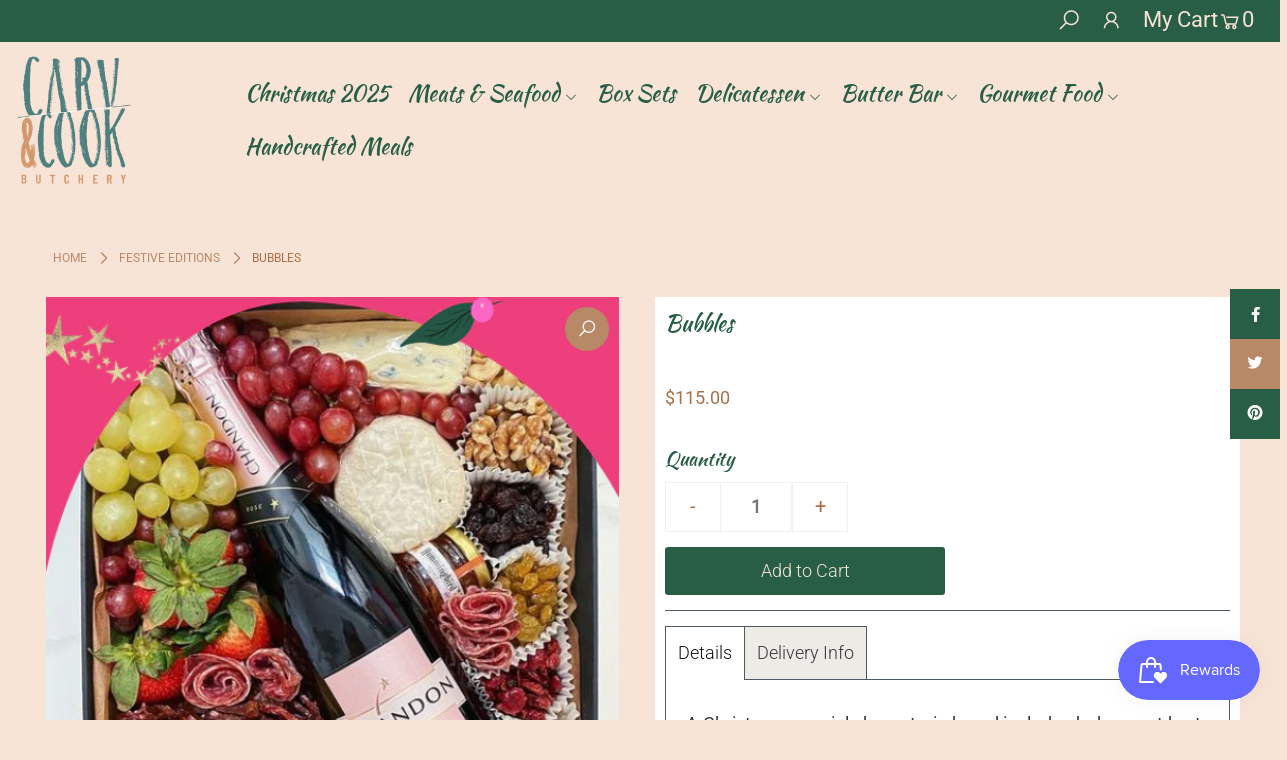

--- FILE ---
content_type: text/javascript; charset=utf-8
request_url: https://carvbutchery.com/products/copy-of-assorted-sausage-platter-1.js
body_size: 351
content:
{"id":7872629080280,"title":"Bubbles","handle":"copy-of-assorted-sausage-platter-1","description":"\u003ch3\u003e\u003cstrong\u003e\u003c\/strong\u003e\u003c\/h3\u003e\n\u003cp class=\"_04xlpA direction-ltr align-center para-style-body\"\u003e\u003cspan class=\"JsGRdQ\"\u003eA Christmas special charcuterie board includes baby moet brut, assorted cold cuts, nuts and fruits. Perfect to bring for a party.\u003c\/span\u003e\u003c\/p\u003e\n\u003cp class=\"_04xlpA direction-ltr align-center para-style-body\"\u003e\u003cspan class=\"JsGRdQ\"\u003eserves 3 to 4\u003c\/span\u003e\u003c\/p\u003e\n\u003ch3\u003e\u003cstrong\u003e\u003c\/strong\u003e\u003c\/h3\u003e","published_at":"2023-11-05T02:35:23+08:00","created_at":"2022-11-02T01:34:43+08:00","vendor":"Carv Butchery","type":"Festive Editions","tags":["christmas","christmas platters","festive edition","xmas 2023"],"price":11500,"price_min":11500,"price_max":11500,"available":true,"price_varies":false,"compare_at_price":10500,"compare_at_price_min":10500,"compare_at_price_max":10500,"compare_at_price_varies":false,"variants":[{"id":43467162321112,"title":"Default Title","option1":"Default Title","option2":null,"option3":null,"sku":"","requires_shipping":true,"taxable":true,"featured_image":null,"available":true,"name":"Bubbles","public_title":null,"options":["Default Title"],"price":11500,"weight":0,"compare_at_price":10500,"inventory_management":"shopify","barcode":"","requires_selling_plan":false,"selling_plan_allocations":[]}],"images":["\/\/cdn.shopify.com\/s\/files\/1\/0556\/1401\/3593\/products\/bubbles.png?v=1667324156"],"featured_image":"\/\/cdn.shopify.com\/s\/files\/1\/0556\/1401\/3593\/products\/bubbles.png?v=1667324156","options":[{"name":"Title","position":1,"values":["Default Title"]}],"url":"\/products\/copy-of-assorted-sausage-platter-1","media":[{"alt":null,"id":31125097677016,"position":1,"preview_image":{"aspect_ratio":1.0,"height":540,"width":540,"src":"https:\/\/cdn.shopify.com\/s\/files\/1\/0556\/1401\/3593\/products\/bubbles.png?v=1667324156"},"aspect_ratio":1.0,"height":540,"media_type":"image","src":"https:\/\/cdn.shopify.com\/s\/files\/1\/0556\/1401\/3593\/products\/bubbles.png?v=1667324156","width":540}],"requires_selling_plan":false,"selling_plan_groups":[]}